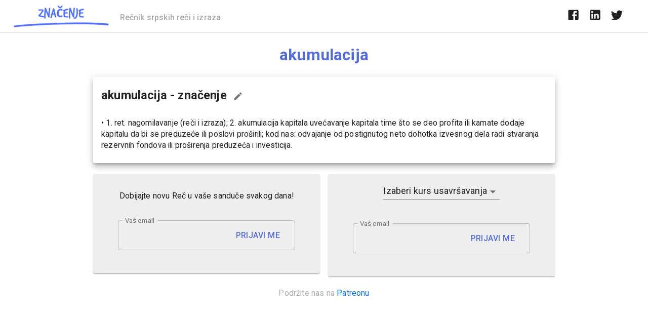

--- FILE ---
content_type: text/html; charset=utf-8
request_url: https://www.google.com/recaptcha/api2/aframe
body_size: 257
content:
<!DOCTYPE HTML><html><head><meta http-equiv="content-type" content="text/html; charset=UTF-8"></head><body><script nonce="qmIMdcA4FfFmC3LrTeXZrw">/** Anti-fraud and anti-abuse applications only. See google.com/recaptcha */ try{var clients={'sodar':'https://pagead2.googlesyndication.com/pagead/sodar?'};window.addEventListener("message",function(a){try{if(a.source===window.parent){var b=JSON.parse(a.data);var c=clients[b['id']];if(c){var d=document.createElement('img');d.src=c+b['params']+'&rc='+(localStorage.getItem("rc::a")?sessionStorage.getItem("rc::b"):"");window.document.body.appendChild(d);sessionStorage.setItem("rc::e",parseInt(sessionStorage.getItem("rc::e")||0)+1);localStorage.setItem("rc::h",'1768750019310');}}}catch(b){}});window.parent.postMessage("_grecaptcha_ready", "*");}catch(b){}</script></body></html>

--- FILE ---
content_type: text/javascript
request_url: https://znacenje.net/_next/static/chunks/281-d2e13a602866eff6.js
body_size: 4016
content:
"use strict";(self.webpackChunk_N_E=self.webpackChunk_N_E||[]).push([[281],{8463:function(e,t,o){var n=o(7462),a=o(5987),i=o(7294),r=o(6010),l=o(9895),s=o(1591),c=i.forwardRef((function(e,t){var o=e.classes,s=e.className,c=e.raised,d=void 0!==c&&c,p=(0,a.Z)(e,["classes","className","raised"]);return i.createElement(l.Z,(0,n.Z)({className:(0,r.Z)(o.root,s),elevation:d?8:1,ref:t},p))}));t.Z=(0,s.Z)({root:{overflow:"hidden"}},{name:"MuiCard"})(c)},9912:function(e,t,o){var n=o(7462),a=o(5987),i=o(7294),r=o(6010),l=o(1591),s=i.forwardRef((function(e,t){var o=e.classes,l=e.className,s=e.component,c=void 0===s?"div":s,d=(0,a.Z)(e,["classes","className","component"]);return i.createElement(c,(0,n.Z)({className:(0,r.Z)(o.root,l),ref:t},d))}));t.Z=(0,l.Z)({root:{padding:16,"&:last-child":{paddingBottom:24}}},{name:"MuiCardContent"})(s)},6856:function(e,t,o){var n=o(7462),a=o(5987),i=o(7294),r=o(6010),l=o(1591),s=i.forwardRef((function(e,t){var o=e.disableSpacing,l=void 0!==o&&o,s=e.classes,c=e.className,d=(0,a.Z)(e,["disableSpacing","classes","className"]);return i.createElement("div",(0,n.Z)({className:(0,r.Z)(s.root,c,!l&&s.spacing),ref:t},d))}));t.Z=(0,l.Z)({root:{display:"flex",alignItems:"center",padding:8,justifyContent:"flex-end",flex:"0 0 auto"},spacing:{"& > :not(:first-child)":{marginLeft:8}}},{name:"MuiDialogActions"})(s)},9525:function(e,t,o){var n=o(7462),a=o(5987),i=o(7294),r=o(6010),l=o(1591),s=i.forwardRef((function(e,t){var o=e.classes,l=e.className,s=e.dividers,c=void 0!==s&&s,d=(0,a.Z)(e,["classes","className","dividers"]);return i.createElement("div",(0,n.Z)({className:(0,r.Z)(o.root,l,c&&o.dividers),ref:t},d))}));t.Z=(0,l.Z)((function(e){return{root:{flex:"1 1 auto",WebkitOverflowScrolling:"touch",overflowY:"auto",padding:"8px 24px","&:first-child":{paddingTop:20}},dividers:{padding:"16px 24px",borderTop:"1px solid ".concat(e.palette.divider),borderBottom:"1px solid ".concat(e.palette.divider)}}}),{name:"MuiDialogContent"})(s)},7812:function(e,t,o){var n=o(7462),a=o(5987),i=o(7294),r=o(6010),l=o(1591),s=o(9693),c=o(1810),d=o(3871),p=i.forwardRef((function(e,t){var o=e.edge,l=void 0!==o&&o,s=e.children,p=e.classes,m=e.className,u=e.color,f=void 0===u?"default":u,g=e.disabled,v=void 0!==g&&g,h=e.disableFocusRipple,b=void 0!==h&&h,Z=e.size,y=void 0===Z?"medium":Z,C=(0,a.Z)(e,["edge","children","classes","className","color","disabled","disableFocusRipple","size"]);return i.createElement(c.Z,(0,n.Z)({className:(0,r.Z)(p.root,m,"default"!==f&&p["color".concat((0,d.Z)(f))],v&&p.disabled,"small"===y&&p["size".concat((0,d.Z)(y))],{start:p.edgeStart,end:p.edgeEnd}[l]),centerRipple:!0,focusRipple:!b,disabled:v,ref:t},C),i.createElement("span",{className:p.label},s))}));t.Z=(0,l.Z)((function(e){return{root:{textAlign:"center",flex:"0 0 auto",fontSize:e.typography.pxToRem(24),padding:12,borderRadius:"50%",overflow:"visible",color:e.palette.action.active,transition:e.transitions.create("background-color",{duration:e.transitions.duration.shortest}),"&:hover":{backgroundColor:(0,s.Fq)(e.palette.action.active,e.palette.action.hoverOpacity),"@media (hover: none)":{backgroundColor:"transparent"}},"&$disabled":{backgroundColor:"transparent",color:e.palette.action.disabled}},edgeStart:{marginLeft:-12,"$sizeSmall&":{marginLeft:-3}},edgeEnd:{marginRight:-12,"$sizeSmall&":{marginRight:-3}},colorInherit:{color:"inherit"},colorPrimary:{color:e.palette.primary.main,"&:hover":{backgroundColor:(0,s.Fq)(e.palette.primary.main,e.palette.action.hoverOpacity),"@media (hover: none)":{backgroundColor:"transparent"}}},colorSecondary:{color:e.palette.secondary.main,"&:hover":{backgroundColor:(0,s.Fq)(e.palette.secondary.main,e.palette.action.hoverOpacity),"@media (hover: none)":{backgroundColor:"transparent"}}},disabled:{},sizeSmall:{padding:3,fontSize:e.typography.pxToRem(18)},label:{width:"100%",display:"flex",alignItems:"inherit",justifyContent:"inherit"}}}),{name:"MuiIconButton"})(p)},7397:function(e,t,o){var n=o(7462),a=o(5987),i=o(7294),r=o(6010),l=o(2318),s=o(1591),c=o(5736),d=i.forwardRef((function(e,t){var o=e.children,s=e.classes,d=e.className,p=e.component,m=void 0===p?"div":p,u=e.disablePointerEvents,f=void 0!==u&&u,g=e.disableTypography,v=void 0!==g&&g,h=e.position,b=e.variant,Z=(0,a.Z)(e,["children","classes","className","component","disablePointerEvents","disableTypography","position","variant"]),y=(0,c.Y)()||{},C=b;return b&&y.variant,y&&!C&&(C=y.variant),i.createElement(c.Z.Provider,{value:null},i.createElement(m,(0,n.Z)({className:(0,r.Z)(s.root,d,"end"===h?s.positionEnd:s.positionStart,f&&s.disablePointerEvents,y.hiddenLabel&&s.hiddenLabel,"filled"===C&&s.filled,"dense"===y.margin&&s.marginDense),ref:t},Z),"string"!==typeof o||v?o:i.createElement(l.Z,{color:"textSecondary"},o)))}));t.Z=(0,s.Z)({root:{display:"flex",height:"0.01em",maxHeight:"2em",alignItems:"center",whiteSpace:"nowrap"},filled:{"&$positionStart:not($hiddenLabel)":{marginTop:16}},positionStart:{marginRight:8},positionEnd:{marginLeft:8},disablePointerEvents:{pointerEvents:"none"},hiddenLabel:{},marginDense:{}},{name:"MuiInputAdornment"})(d)},7702:function(e,t,o){o.d(t,{Z:function(){return b}});var n=o(5987),a=o(4942),i=o(7462),r=o(7294),l=o(6010),s=o(1591),c=o(1810),d=o(3711),p=o(3834),m=o(6987),u=o(3935),f="undefined"===typeof window?r.useEffect:r.useLayoutEffect,g=r.forwardRef((function(e,t){var o=e.alignItems,a=void 0===o?"center":o,s=e.autoFocus,g=void 0!==s&&s,v=e.button,h=void 0!==v&&v,b=e.children,Z=e.classes,y=e.className,C=e.component,x=e.ContainerComponent,E=void 0===x?"li":x,N=e.ContainerProps,w=(N=void 0===N?{}:N).className,S=(0,n.Z)(N,["className"]),k=e.dense,L=void 0!==k&&k,M=e.disabled,R=void 0!==M&&M,I=e.disableGutters,z=void 0!==I&&I,A=e.divider,$=void 0!==A&&A,T=e.focusVisibleClassName,W=e.selected,P=void 0!==W&&W,F=(0,n.Z)(e,["alignItems","autoFocus","button","children","classes","className","component","ContainerComponent","ContainerProps","dense","disabled","disableGutters","divider","focusVisibleClassName","selected"]),H=r.useContext(m.Z),O={dense:L||H.dense||!1,alignItems:a},V=r.useRef(null);f((function(){g&&V.current&&V.current.focus()}),[g]);var B=r.Children.toArray(b),D=B.length&&(0,d.Z)(B[B.length-1],["ListItemSecondaryAction"]),_=r.useCallback((function(e){V.current=u.findDOMNode(e)}),[]),j=(0,p.Z)(_,t),G=(0,i.Z)({className:(0,l.Z)(Z.root,y,O.dense&&Z.dense,!z&&Z.gutters,$&&Z.divider,R&&Z.disabled,h&&Z.button,"center"!==a&&Z.alignItemsFlexStart,D&&Z.secondaryAction,P&&Z.selected),disabled:R},F),q=C||"li";return h&&(G.component=C||"div",G.focusVisibleClassName=(0,l.Z)(Z.focusVisible,T),q=c.Z),D?(q=G.component||C?q:"div","li"===E&&("li"===q?q="div":"li"===G.component&&(G.component="div")),r.createElement(m.Z.Provider,{value:O},r.createElement(E,(0,i.Z)({className:(0,l.Z)(Z.container,w),ref:j},S),r.createElement(q,G,B),B.pop()))):r.createElement(m.Z.Provider,{value:O},r.createElement(q,(0,i.Z)({ref:j},G),B))})),v=(0,s.Z)((function(e){return{root:{display:"flex",justifyContent:"flex-start",alignItems:"center",position:"relative",textDecoration:"none",width:"100%",boxSizing:"border-box",textAlign:"left",paddingTop:8,paddingBottom:8,"&$focusVisible":{backgroundColor:e.palette.action.selected},"&$selected, &$selected:hover":{backgroundColor:e.palette.action.selected},"&$disabled":{opacity:.5}},container:{position:"relative"},focusVisible:{},dense:{paddingTop:4,paddingBottom:4},alignItemsFlexStart:{alignItems:"flex-start"},disabled:{},divider:{borderBottom:"1px solid ".concat(e.palette.divider),backgroundClip:"padding-box"},gutters:{paddingLeft:16,paddingRight:16},button:{transition:e.transitions.create("background-color",{duration:e.transitions.duration.shortest}),"&:hover":{textDecoration:"none",backgroundColor:e.palette.action.hover,"@media (hover: none)":{backgroundColor:"transparent"}}},secondaryAction:{paddingRight:48},selected:{}}}),{name:"MuiListItem"})(g),h=r.forwardRef((function(e,t){var o,a=e.classes,s=e.className,c=e.component,d=void 0===c?"li":c,p=e.disableGutters,m=void 0!==p&&p,u=e.ListItemClasses,f=e.role,g=void 0===f?"menuitem":f,h=e.selected,b=e.tabIndex,Z=(0,n.Z)(e,["classes","className","component","disableGutters","ListItemClasses","role","selected","tabIndex"]);return e.disabled||(o=void 0!==b?b:-1),r.createElement(v,(0,i.Z)({button:!0,role:g,tabIndex:o,component:d,selected:h,disableGutters:m,classes:(0,i.Z)({dense:a.dense},u),className:(0,l.Z)(a.root,s,h&&a.selected,!m&&a.gutters),ref:t},Z))})),b=(0,s.Z)((function(e){return{root:(0,i.Z)({},e.typography.body1,(0,a.Z)({minHeight:48,paddingTop:6,paddingBottom:6,boxSizing:"border-box",width:"auto",overflow:"hidden",whiteSpace:"nowrap"},e.breakpoints.up("sm"),{minHeight:"auto"})),gutters:{},selected:{},dense:(0,i.Z)({},e.typography.body2,{minHeight:"auto"})}}),{name:"MuiMenuItem"})(h)},8936:function(e,t,o){o.d(t,{Z:function(){return C}});var n=o(5987),a=o(7462),i=o(7294),r=o(6010),l=o(9693),s=o(1591),c=o(9895),d=o(594),p=(0,d.Z)(i.createElement("path",{d:"M20,12A8,8 0 0,1 12,20A8,8 0 0,1 4,12A8,8 0 0,1 12,4C12.76,4 13.5,4.11 14.2, 4.31L15.77,2.74C14.61,2.26 13.34,2 12,2A10,10 0 0,0 2,12A10,10 0 0,0 12,22A10,10 0 0, 0 22,12M7.91,10.08L6.5,11.5L11,16L21,6L19.59,4.58L11,13.17L7.91,10.08Z"}),"SuccessOutlined"),m=(0,d.Z)(i.createElement("path",{d:"M12 5.99L19.53 19H4.47L12 5.99M12 2L1 21h22L12 2zm1 14h-2v2h2v-2zm0-6h-2v4h2v-4z"}),"ReportProblemOutlined"),u=(0,d.Z)(i.createElement("path",{d:"M11 15h2v2h-2zm0-8h2v6h-2zm.99-5C6.47 2 2 6.48 2 12s4.47 10 9.99 10C17.52 22 22 17.52 22 12S17.52 2 11.99 2zM12 20c-4.42 0-8-3.58-8-8s3.58-8 8-8 8 3.58 8 8-3.58 8-8 8z"}),"ErrorOutline"),f=(0,d.Z)(i.createElement("path",{d:"M11,9H13V7H11M12,20C7.59,20 4,16.41 4,12C4,7.59 7.59,4 12,4C16.41,4 20,7.59 20, 12C20,16.41 16.41,20 12,20M12,2A10,10 0 0,0 2,12A10,10 0 0,0 12,22A10,10 0 0,0 22,12A10, 10 0 0,0 12,2M11,17H13V11H11V17Z"}),"InfoOutlined"),g=o(7694),v=o(7812),h=o(3871),b={success:i.createElement(p,{fontSize:"inherit"}),warning:i.createElement(m,{fontSize:"inherit"}),error:i.createElement(u,{fontSize:"inherit"}),info:i.createElement(f,{fontSize:"inherit"})},Z=i.createElement(g.Z,{fontSize:"small"}),y=i.forwardRef((function(e,t){var o=e.action,l=e.children,s=e.classes,d=e.className,p=e.closeText,m=void 0===p?"Close":p,u=e.color,f=e.icon,g=e.iconMapping,y=void 0===g?b:g,C=e.onClose,x=e.role,E=void 0===x?"alert":x,N=e.severity,w=void 0===N?"success":N,S=e.variant,k=void 0===S?"standard":S,L=(0,n.Z)(e,["action","children","classes","className","closeText","color","icon","iconMapping","onClose","role","severity","variant"]);return i.createElement(c.Z,(0,a.Z)({role:E,square:!0,elevation:0,className:(0,r.Z)(s.root,s["".concat(k).concat((0,h.Z)(u||w))],d),ref:t},L),!1!==f?i.createElement("div",{className:s.icon},f||y[w]||b[w]):null,i.createElement("div",{className:s.message},l),null!=o?i.createElement("div",{className:s.action},o):null,null==o&&C?i.createElement("div",{className:s.action},i.createElement(v.Z,{size:"small","aria-label":m,title:m,color:"inherit",onClick:C},Z)):null)})),C=(0,s.Z)((function(e){var t="light"===e.palette.type?l._j:l.$n,o="light"===e.palette.type?l.$n:l._j;return{root:(0,a.Z)({},e.typography.body2,{borderRadius:e.shape.borderRadius,backgroundColor:"transparent",display:"flex",padding:"6px 16px"}),standardSuccess:{color:t(e.palette.success.main,.6),backgroundColor:o(e.palette.success.main,.9),"& $icon":{color:e.palette.success.main}},standardInfo:{color:t(e.palette.info.main,.6),backgroundColor:o(e.palette.info.main,.9),"& $icon":{color:e.palette.info.main}},standardWarning:{color:t(e.palette.warning.main,.6),backgroundColor:o(e.palette.warning.main,.9),"& $icon":{color:e.palette.warning.main}},standardError:{color:t(e.palette.error.main,.6),backgroundColor:o(e.palette.error.main,.9),"& $icon":{color:e.palette.error.main}},outlinedSuccess:{color:t(e.palette.success.main,.6),border:"1px solid ".concat(e.palette.success.main),"& $icon":{color:e.palette.success.main}},outlinedInfo:{color:t(e.palette.info.main,.6),border:"1px solid ".concat(e.palette.info.main),"& $icon":{color:e.palette.info.main}},outlinedWarning:{color:t(e.palette.warning.main,.6),border:"1px solid ".concat(e.palette.warning.main),"& $icon":{color:e.palette.warning.main}},outlinedError:{color:t(e.palette.error.main,.6),border:"1px solid ".concat(e.palette.error.main),"& $icon":{color:e.palette.error.main}},filledSuccess:{color:"#fff",fontWeight:e.typography.fontWeightMedium,backgroundColor:e.palette.success.main},filledInfo:{color:"#fff",fontWeight:e.typography.fontWeightMedium,backgroundColor:e.palette.info.main},filledWarning:{color:"#fff",fontWeight:e.typography.fontWeightMedium,backgroundColor:e.palette.warning.main},filledError:{color:"#fff",fontWeight:e.typography.fontWeightMedium,backgroundColor:e.palette.error.main},icon:{marginRight:12,padding:"7px 0",display:"flex",fontSize:22,opacity:.9},message:{padding:"8px 0"},action:{display:"flex",alignItems:"center",marginLeft:"auto",paddingLeft:16,marginRight:-8}}}),{name:"MuiAlert"})(y)},7694:function(e,t,o){var n=o(7294),a=o(594);t.Z=(0,a.Z)(n.createElement("path",{d:"M19 6.41L17.59 5 12 10.59 6.41 5 5 6.41 10.59 12 5 17.59 6.41 19 12 13.41 17.59 19 19 17.59 13.41 12z"}),"Close")}}]);